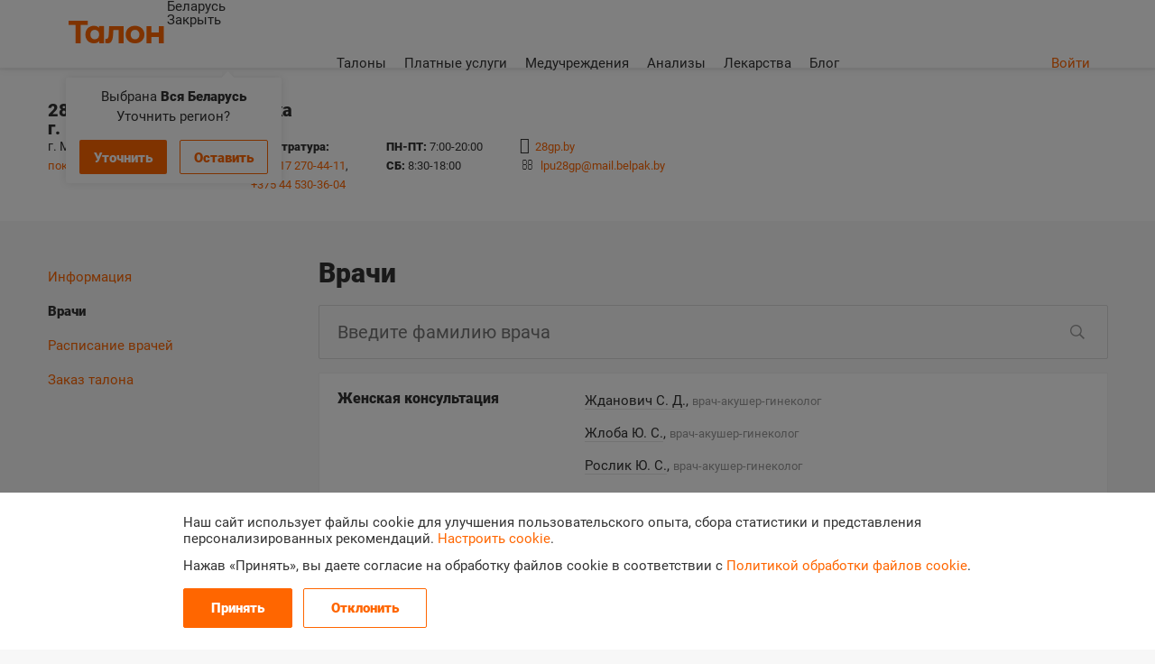

--- FILE ---
content_type: text/html; charset=UTF-8
request_url: https://talon.by/policlinic/minsk-28gp/doctors
body_size: 8483
content:
<!DOCTYPE html>
<html lang="ru">
<head>
        <link rel="manifest" href="/pwa/app.manifest">
    <script src="/pwa/assets/stats.js" defer></script>
    <script src="/pwa/assets/install.js" defer></script>
    
    <meta http-equiv="Content-Type" content="text/html; charset=utf-8"/>
    <meta http-equiv="X-UA-Compatible" content="IE=edge,chrome=1">
    <title>Врачи – 28-я городская поликлиника г. Минска – Талон.бай</title>
    <link rel="shortcut icon" href="/favicon.ico"/>
    <link rel="apple-touch-icon" sizes="57x57" href="/apple-touch-icon-57x57.png" />
    <link rel="apple-touch-icon" sizes="114x114" href="/apple-touch-icon-114x114.png" />
    <link rel="apple-touch-icon" sizes="72x72" href="/apple-touch-icon-72x72.png" />
    <link rel="apple-touch-icon" sizes="144x144" href="/apple-touch-icon-144x144.png" />
    <link rel="apple-touch-icon" sizes="60x60" href="/apple-touch-icon-60x60.png" />
    <link rel="apple-touch-icon" sizes="120x120" href="/apple-touch-icon-120x120.png" />
    <link rel="apple-touch-icon" sizes="76x76" href="/apple-touch-icon-76x76.png" />
    <link rel="apple-touch-icon" sizes="152x152" href="/apple-touch-icon-152x152.png" />
        <meta name="theme-color" content="#ffffff"/>
    <meta name="viewport" content="width=device-width, initial-scale=1">
    <meta property="og:image" content="https://talon.by/img/talon-logo2.png">
    <meta property="og:image:width" content="112" />
    <meta property="og:image:height" content="32" />
    <meta property="og:title" content="Врачи – 28-я городская поликлиника г. Минска – Талон.бай">
    <meta property="og:type" content="website">
    <meta name="description" content="28-я городская поликлиника г. Минска (г. Минск, ул. Гинтовта, д. 28) – список врачей по отделениям.">    <meta name="keywords" content="28-я городская поликлиника г. Минска, список врачей">
    <link rel="stylesheet" type="text/css" href="/bundles/talonuser/css/sweetalert2.css">
        <link rel="stylesheet" href="/css/style.css">
    
        <link rel="stylesheet" href="/css/fontawesome.min.css">
    
                  <link rel="stylesheet" href="/css/base.css">
      
              <script nomodule defer src="/js/widgets-html-legacy.js"></script>
                    <script defer src="/js/widgets-html.js"></script>
                    <script defer src="/js/light-widgets.js"></script>
      
              <script defer src="/js/shared.js"></script>
                            <link rel="stylesheet" href="/css/region-selector.css">
      
              <script defer src="/js/ui/region-selector.js"></script>
          
                        
    <script src="/bundles/talonuser/js/sweetalert2.all.min.js"></script>
                    <script src="/js/jquery.js"></script>
            
    
    
    
    
  	      <link rel="stylesheet" href="/css/roboto.css">
    
          <link rel="stylesheet" href="/css/pwa.css">
    
    <!-- Google tag (gtag.js) --><script async src="https://www.googletagmanager.com/gtag/js?id=G-6P3R0HFSRN"></script><script>window.dataLayer = window.dataLayer || []; function gtag(){dataLayer.push(arguments);} gtag('js', new Date()); gtag('config', 'G-6P3R0HFSRN'); </script>

</head>

<body>

    <script type="text/javascript">
    if (typeof top.pwa != 'undefined' && top.pwa === true) {
      document.body.classList.add('pwa');
    }
  </script>
  
<div id="container">
            <header>
        <div class="wrapper">
            <a href="/" class="logo " title="talon.by"></a>

            <div id="menuContainer">
                <div id="menuIcon"></div>
                <div id="menu">
                    <div class="region-selector" data-region-selector="/select/areas" data-region-selector-triggers=".select-region">
  <div class="region-selector-value select-region">
    <div class="region-selector-value-text">
              Беларусь
          </div>
  </div>
  <div class="region-selector-popover">
    <div class="region-selector-popover-content">
      <div class="region-selector-popover-body"></div>
                </div>
    <div class="region-selector-popover-close">Закрыть</div>
  </div>
</div>
                    <nav>
                        <ul id="headerMenu">
                                                        <li ><a href="/order">Талоны</a></li>

                                                            <li ><a href="/services">Платные услуги</a></li>
                            
                            <li ><a href="/policlinics">Медучреждения</a></li>

                                                          <li><a href="https://test.talon.by/">Анализы</a></li>
                            
                                                          <li><a href="https://leki.talon.by/">Лекарства</a></li>
                            
                                                          <li><a href="https://blog.talon.by/">Блог</a></li>
                                                    </ul>
                    </nav>
                </div>
                                                        <div id="regions-dropdown">
                        <span>Выбрана <strong>Вся Беларусь</strong><br />Уточнить регион?</span>
                        <a href="/" class="button select-region" id="needRegion">Уточнить</a>
                        <a href="/" class="button empty" id="notNeedRegion">Оставить</a>
                    </div>
                            </div>
                        <div class="right">
                    <a href="/login" class="color">Войти</a>
            </div>
        </div>
    </header>
        <div class="clear"></div>
    <div id="regionList">
        <div class="wrapper">
            <div class="grid2"><h2>Выбор региона</h2>

                <div class="info_tabs  selectRegion"></div>
            </div>
        </div>
    </div>

    <style>
    .policlinic_info div {
        width: 150px;
    }

    .text {
        padding: 0;
        /* width: 150px; */
    }

    .text2 {
        max-height: 100%;
        overflow: hidden;
        margin-top: -20px;
    }

    .text2:before {
        content: "";
        display: block;
        height: 20px;
        position: relative;
        top: 80px;
        background-image: linear-gradient(to bottom, transparent, transparent);
    }

    /* --- */

    .action-buttons-compact {
      margin-top: 24px;
    }

    @media screen and (max-width: 974px) {
      .action-buttons-full {
        display: none;
      }
    }
    @media screen and (min-width: 975px) {
      .action-buttons-compact {
        display: none;
      }
    }

</style>
    <div class="policlinic_head small">
        <div class="wrapper main-content" itemscope itemtype="http://schema.org/Hospital">
                                    <div class="policlinic_name">
              <div class="policlinic_name-header policlinic_name-header-wide">
                <div><h1 itemprop="name">28-я городская поликлиника г. Минска</h1></div>
                <span></span>
                                  </div>
                <div>
                <div>
                        <address itemprop="address" itemscope itemtype="http://schema.org/PostalAddress"><span itemprop="addressLocality">г.&nbsp;Минск</span>, <span itemprop="streetAddress">ул.&nbsp;Гинтовта, д.&nbsp;28</span></address>
                        <a onclick='showMap([53.950716,27.677354], {"image":"\/files\/policlinic\/33\/cropped\/77630e8f85dfe4ab356113ec914cedb32623b902.jpg","name":"28-\u044f \u0433\u043e\u0440\u043e\u0434\u0441\u043a\u0430\u044f \u043f\u043e\u043b\u0438\u043a\u043b\u0438\u043d\u0438\u043a\u0430 \u0433. \u041c\u0438\u043d\u0441\u043a\u0430","address":"\u0433.&nbsp;\u041c\u0438\u043d\u0441\u043a, \u0443\u043b.&nbsp;\u0413\u0438\u043d\u0442\u043e\u0432\u0442\u0430, \u0434.&nbsp;28","phone":"+375 17 270-44-11, +375 44 530-36-04","coords":[53.950716,27.677354]}); return false;'
                           id="showMap" class="small">показать на карте</a>
                                                    <div itemprop="geo" itemscope itemtype="http://schema.org/GeoCoordinates">
                                <meta itemprop="latitude" content="53.950716" />                                <meta itemprop="longitude" content="27.677354" />                            </div>
                                            </div>
                    <div class="policlinic_info">
                                                    <div class="phoneRegistry">
                                <div class="text">
                                    <strong>
                                        Регистратура:<br>
                                    </strong>
                                                                            <a href="tel:+375172704411">+375 17 270-44-11</a>, <a href="tel:+375445303604">+375 44 530-36-04</a>
                                                                    </div>
                                                            </div>
                                                                                                                                                            <div itemprop="openingHours" content="Mo-Fr 7:00-20:00"><strong>ПН-ПТ:</strong> 7:00-20:00<br><strong>СБ:</strong> 8:30-18:00</div>
                                                                                                        <div class="infoBlock" style="width: auto; max-width: 100%">
                                                                    <i class="fa fa-home" style="font-size: 18px; margin-left: -2px; margin-right: 3px;"></i>
                                    <a class="site" href="https://28gp.by/" target="_blank">
                                                                                    28gp.by
                                                                            </a>
                                                                                                    <br>
                                    <i class="fa fa-envelope-o" style="margin-right: 5px;"></i>
                                    <a href="mailto:lpu28gp@mail.belpak.by">lpu28gp@mail.belpak.by</a>
                                                            </div>
                                            </div>
                </div>
            </div>
        </div>
        <div class="wrapper action-buttons-compact">
          <div class="action-buttons">
            <div class="clear"></div>
            
          </div>
        </div>
    </div>

    <div id="mapPopup">
        <div class="overlay_block"></div>
        <div class="vertical">
            <div>
                <div id="policlinicMap" class="onePoliclinic"><h4>28-я городская поликлиника г. Минска</h4>

                    <p class="grey"><span itemprop="addressLocality">г.&nbsp;Минск</span>, <span itemprop="streetAddress">ул.&nbsp;Гинтовта, д.&nbsp;28</span></p>

                    <div id="closeMap" onclick="hideMap();"></div>
                    <div>
                        <div id="Map"></div>
                    </div>
                </div>
            </div>
        </div>
    </div>

    <div class="wrapper">
        <div class="content_block ">
            <div class="content header">
                                
                
                            </div>
            <aside>
                                <div id="policlinicMenu">
                    <ul>
                        <li>
                            <a href="/policlinic/minsk-28gp"
                               >Информация</a>
                        </li>
                                                <li>
                                                        <a class="active">Врачи</a>
                                                    </li>

                                                                            <li>
                                <a href="/policlinic/minsk-28gp/schedule"
                                   >Расписание врачей</a>
                            </li>
                                                                                    <li>
            <a href="/policlinic/minsk-28gp/order">Заказ талона</a>
        </li>
                                </ul>
                    <div class="clear"></div>
                    <div class="action-buttons-full">
                                          </div>
                </div>
            </aside>
            <div class="content">
                    <noscript>
        <div id="noJs">
            <p>
                <span class="bold">Внимание!</span> Сайт работает некорректно. Пожалуйста, включите JavaScript.
            </p>
        </div>
    </noscript>

    <h3>Врачи</h3>

    <form actionLoad="/policlinic/minsk-28gp/doctors/load"
          class="formSearch" id="doctorsFilter" method="POST" autocomplete="off">
        <div>
            <input type="text" name="doctorsSearch" class="search"
                   placeholder="Введите фамилию врача"/>
            <input type="submit" value="" onclick="return false;"/>
        </div>
    </form>

                        <div class="row">
                <div class="cell one doctors">
                    <div class="left">
                        <h6 class="bold">Женская консультация</h6>
                    </div>
                    <div class="right">
                                                                                                                        <p>
                            <a href="/policlinic/minsk-28gp/doctors/93787">Жданович С. Д.</a>,
                            <span class="grey">
                                врач-акушер-гинеколог                        </span></p>                        <p>
                            <a href="/policlinic/minsk-28gp/doctors/99759">Жлоба Ю. С.</a>,
                            <span class="grey">
                                врач-акушер-гинеколог                        </span></p>                        <p>
                            <a href="/policlinic/minsk-28gp/doctors/84410">Рослик Ю. С.</a>,
                            <span class="grey">
                                врач-акушер-гинеколог                        </span></p>                        <p>
                            <a href="/policlinic/minsk-28gp/doctors/23554">Яхновец И. К.</a>,
                            <span class="grey">
                                врач-акушер-гинеколог (заведующий отделением)                        </p>
                    </div>
                </div>
            </div>
                    <div class="row">
                <div class="cell one doctors">
                    <div class="left">
                        <h6 class="bold">Инфекционный кабинет</h6>
                    </div>
                    <div class="right">
                                                                                                                        <p>
                            <a href="/policlinic/minsk-28gp/doctors/84407">Зотова Д. В.</a>,
                            <span class="grey">
                                врач-инфекционист                        </p>
                    </div>
                </div>
            </div>
                    <div class="row">
                <div class="cell one doctors">
                    <div class="left">
                        <h6 class="bold">Неврологический кабинет</h6>
                    </div>
                    <div class="right">
                                                                                                                        <p>
                            <a href="/policlinic/minsk-28gp/doctors/29753">Претко Г. Э.</a>,
                            <span class="grey">
                                врач-невролог                        </span></p>                        <p>
                            <a href="/policlinic/minsk-28gp/doctors/75602">Салов Г. Е.</a>,
                            <span class="grey">
                                врач-невролог                        </span></p>                        <p>
                            <a href="/policlinic/minsk-28gp/doctors/52739">Черковская Я. О.</a>,
                            <span class="grey">
                                врач-невролог                        </p>
                    </div>
                </div>
            </div>
                    <div class="row">
                <div class="cell one doctors">
                    <div class="left">
                        <h6 class="bold">Отделение медицинской реабилитации</h6>
                    </div>
                    <div class="right">
                                                                                                                        <p>
                            <a href="/policlinic/minsk-28gp/doctors/69874">Родионова Т. Р.</a>,
                            <span class="grey">
                                врач-реабилитолог (заведующий ОМР)                        </p>
                    </div>
                </div>
            </div>
                    <div class="row">
                <div class="cell one doctors">
                    <div class="left">
                        <h6 class="bold">Отделение общей врачебной практики №1</h6>
                    </div>
                    <div class="right">
                                                                                                                        <p>
                            <a href="/policlinic/minsk-28gp/doctors/39537">Баскакова В. Н.</a>,
                            <span class="grey">
                                врач общей практики                        </span></p>                        <p>
                            <a href="/policlinic/minsk-28gp/doctors/23547">Бусел Е. Н.</a>,
                            <span class="grey">
                                врач общей практики                        </span></p>                        <p>
                            <a href="/policlinic/minsk-28gp/doctors/93531">Григорьева К. Ю.</a>,
                            <span class="grey">
                                помощник врача по амбулаторно-поликлинической помощи                        </span></p>                        <p>
                            <a href="/policlinic/minsk-28gp/doctors/102756">Зейдина Д. В.</a>,
                            <span class="grey">
                                врач общей практики                        </span></p>                        <p>
                            <a href="/policlinic/minsk-28gp/doctors/79444">Кабинет Д. №.</a>,
                            <span class="grey">
                                помощник врача по амбулаторно-поликлинической помощи (диспансеризация)                        </span></p>                        <p>
                            <a href="/policlinic/minsk-28gp/doctors/93528">Мяченкова В. С.</a>,
                            <span class="grey">
                                помощник врача по амбулаторно-поликлинической помощи                        </span></p>                        <p>
                            <a href="/policlinic/minsk-28gp/doctors/73562">Самойлова Е. А.</a>,
                            <span class="grey">
                                врач общей практики                        </span></p>                        <p>
                            <a href="/policlinic/minsk-28gp/doctors/23630">Серебрякова Л. В.</a>,
                            <span class="grey">
                                врач общей практики                        </span></p>                        <p>
                            <a href="/policlinic/minsk-28gp/doctors/97417">Симончик Е. В.</a>,
                            <span class="grey">
                                врач общей практики                        </span></p>                        <p>
                            <a href="/policlinic/minsk-28gp/doctors/93534">Точко З. С.</a>,
                            <span class="grey">
                                помощник врача по амбулаторно-поликлинической помощи                        </p>
                    </div>
                </div>
            </div>
                    <div class="row">
                <div class="cell one doctors">
                    <div class="left">
                        <h6 class="bold">Отделение общей врачебной практики №2</h6>
                    </div>
                    <div class="right">
                                                                                                                        <p>
                            <a href="/policlinic/minsk-28gp/doctors/91810">Астапова И. А.</a>,
                            <span class="grey">
                                помощник врача по амбулаторно-поликлинической помощи                        </span></p>                        <p>
                            <a href="/policlinic/minsk-28gp/doctors/23529">Дружинина А. Н.</a>,
                            <span class="grey">
                                помощник врача по амбулаторно-поликлинической помощи                        </span></p>                        <p>
                            <a href="/policlinic/minsk-28gp/doctors/102640">Михнюк Д. М.</a>,
                            <span class="grey">
                                врач общей практики                        </span></p>                        <p>
                            <a href="/policlinic/minsk-28gp/doctors/95141">Панфило Ю. П.</a>,
                            <span class="grey">
                                врач общей практики                        </span></p>                        <p>
                            <a href="/policlinic/minsk-28gp/doctors/45276">Серебрякова М. В.</a>,
                            <span class="grey">
                                врач общей практики                        </span></p>                        <p>
                            <a href="/policlinic/minsk-28gp/doctors/23599">Соловьева Т. Ф.</a>,
                            <span class="grey">
                                врач общей практики                        </span></p>                        <p>
                            <a href="/policlinic/minsk-28gp/doctors/92795">Сорокопыт Ю. С.</a>,
                            <span class="grey">
                                врач общей практики                        </span></p>                        <p>
                            <a href="/policlinic/minsk-28gp/doctors/54477">Станкевич Е. Э.</a>,
                            <span class="grey">
                                врач общей практики                        </p>
                    </div>
                </div>
            </div>
                    <div class="row">
                <div class="cell one doctors">
                    <div class="left">
                        <h6 class="bold">Отделение профилактики</h6>
                    </div>
                    <div class="right">
                                                                                                                        <p>
                            <a href="/policlinic/minsk-28gp/doctors/48346">Смирнова А. М.</a>,
                            <span class="grey">
                                врач-терапевт (заведующий отделением профилактики)                        </p>
                    </div>
                </div>
            </div>
                    <div class="row">
                <div class="cell one doctors">
                    <div class="left">
                        <h6 class="bold">Оториноларингологический кабинет</h6>
                    </div>
                    <div class="right">
                                                                                                                        <p>
                            <a href="/policlinic/minsk-28gp/doctors/23626">Афанасьева М. Д.</a>,
                            <span class="grey">
                                врач-оториноларинголог                        </p>
                    </div>
                </div>
            </div>
                    <div class="row">
                <div class="cell one doctors">
                    <div class="left">
                        <h6 class="bold">Офтальмологический кабинет</h6>
                    </div>
                    <div class="right">
                                                                                                                        <p>
                            <a href="/policlinic/minsk-28gp/doctors/23614">Багинская К. Н.</a>,
                            <span class="grey">
                                врач-офтальмолог                        </p>
                    </div>
                </div>
            </div>
                    <div class="row">
                <div class="cell one doctors">
                    <div class="left">
                        <h6 class="bold">Травматолого-ортопедический кабинет</h6>
                    </div>
                    <div class="right">
                                                                                                                        <p>
                            <a href="/policlinic/minsk-28gp/doctors/94945">Гурьянов А. О.</a>,
                            <span class="grey">
                                врач-травматолог-ортопед                        </p>
                    </div>
                </div>
            </div>
                    <div class="row">
                <div class="cell one doctors">
                    <div class="left">
                        <h6 class="bold">Хирургический кабинет</h6>
                    </div>
                    <div class="right">
                                                                                                                        <p>
                            <a href="/policlinic/minsk-28gp/doctors/41076">Гончарук Е. Я.</a>,
                            <span class="grey">
                                врач-хирург (заведующий)                        </span></p>                        <p>
                            <a href="/policlinic/minsk-28gp/doctors/85731">Лазюк Н. М.</a>,
                            <span class="grey">
                                врач-хирург                        </span></p>                        <p>
                            <a href="/policlinic/minsk-28gp/doctors/94848">Ридлевич Н. В.</a>,
                            <span class="grey">
                                врач-хирург                        </p>
                    </div>
                </div>
            </div>
                    <div class="row">
                <div class="cell one doctors">
                    <div class="left">
                        <h6 class="bold">Эндокринологический кабинет</h6>
                    </div>
                    <div class="right">
                                                                                                                        <p>
                            <a href="/policlinic/minsk-28gp/doctors/69803">Кейс Е. С.</a>,
                            <span class="grey">
                                врач-эндокринолог                        </span></p>                        <p>
                            <a href="/policlinic/minsk-28gp/doctors/39952">Милевская И. Б.</a>,
                            <span class="grey">
                                врач-эндокринолог                        </p>
                    </div>
                </div>
            </div>
                        </div>
        </div>
    </div>

    <script>
        function changeSite(val, len) {
            val = val.replace(/https|http|:\/\/|www\.|\/$/g, '');
            if (val.length >= len) {
                val = val.substr(0, len - 5) + "...";
            }
            return val;
        }

        $(document).ready(function () {
            if ($(window).width() >= 1139) {
                $(".site").text(changeSite($(".site").text().trim(), 35));
            } else {
                $(".site").text(changeSite($(".site").text().trim(), 50));
            }
        })
    </script>
        <script src="/js/map.js"></script>
            <div class="clear"></div>

    <div id="help">
        <div class="overlay_block"></div>
    </div>
</div>


    <footer>
        <div class="wrapper">
            <div class="footer">
                <div class="right">
                    <a href="/faq" id="openFeedback" class="tui-button tui-button-outline tui-button-small">Написать в поддержку</a>

                    <p class="copyright-text">&copy; <a href="http://www.mapsoft.by/" rel="noopener noreferrer">ЗАО «Мапсофт»</a>, 2010-2026<br/> Все права защищены</p>
                </div>
                <div class="left">
                    <ul id="footMenu">
                        <li class="footMenuItem"><a href="/about">О проекте</a></li>
                        <li class="footMenuItem"><a href="/faq" id="openHelp" class="openHelp">Помощь</a></li>
                                                <li class="footMenuItem"><a href="/login/policlinic">Вход для медучреждений</a></li>                                                <li class="footMenuItem"><a href="https://b2b.talon.by" target="_blank">Подключиться</a></li>
                    </ul>
                    <div class="social-links-block">
    <p>Наши соцсети</p>

            <div class="social-links"><a class="social-link social-link-ok" target="_blank" href="https://ok.ru/group/56758127296515"><span class="icon site-icon site-icon-social-ok"></span></a><a class="social-link social-link-fb" target="_blank" href="https://www.facebook.com/talon.by/"><span class="icon site-icon site-icon-social-fb"></span></a><a class="social-link social-link-vk" target="_blank" href="https://vk.com/talon_by"><span class="icon site-icon site-icon-social-vk"></span></a><a class="social-link social-link-instagram" target="_blank" href="https://www.instagram.com/talon.by/"><span class="icon site-icon site-icon-social-instagram"></span></a><a class="social-link social-link-viber" target="_blank" href="https://invite.viber.com/?g2=AQAOJTVUYsMBGUtPFI9JRcEKZaAzVBshYdy%2BhPthptW%2FdwxVN5IhD8iRfq%2FVx5aN"><span class="icon site-icon site-icon-social-viber"></span></a><a class="social-link social-link-telegram" target="_blank" href="https://t.me/talonby"><span class="icon site-icon site-icon-social-telegram"></span></a></div>
</div>                    <div class="footer-extra-links">
                      <div class="footer-extra-link-items">
                        <div class="footer-extra-link-item">
                          <a href="/terms" class="footer-extra-link" target="_blank"><span class="footer-extra-link-text">Пользовательское соглашение</span></a>
                        </div>
                        <div class="footer-extra-link-item">
                          <a href="/legal-docs" class="footer-extra-link" target="_blank"><span class="footer-extra-link-text">Документы</span></a>
                        </div>
                      </div>
                    </div>
                </div>
            </div>
        </div>
    </footer>

  <div class="cookie-panel cookie-panel--visible" data-cookie-panel data-cookie-panel-url="https://talon.by/addCookiesLog" data-cookie-panel-entries="[&quot;required&quot;,&quot;analytics&quot;]" data-cookie-panel-error-message="Пожалуйста, дайте свое согласие или отказ установку различных файлов cookie.">

  <div class="cookie-bar-backdrop" data-target="cookie-panel.backdrop"></div>

  <div class="cookie-bar cookie-bar--simple" data-target="cookie-panel.bar">
    <div class="cookie-bar-simple">
      <div class="cookie-bar-content">

        <div class="cookie-bar-text">
          <p>Наш сайт использует файлы cookie для улучшения пользовательского опыта, сбора статистики и представления персонализированных рекомендаций. <a data-target="cookie-panel.mode-advanced" href="javascript:void(0)">Настроить cookie</a>.</p> <p>Нажав «Принять», вы даете согласие на обработку файлов cookie в соответствии с <a href="https://talon.by/legal-docs/cookie-policy" target="_blank">Политикой обработки файлов cookie</a>.</p>

        </div>
        <div class="cookie-bar-footer">
          <div class="cookie-bar-actions">
            <a data-target="cookie-panel.allowAll" href="javascript:void(0)" class="tui-button tui-button-primary"><span class="tui-button-text">
                  Принять
                </span></a><a data-target="cookie-panel.disallowAll" href="javascript:void(0)" class="tui-button tui-button-outline"><span class="tui-button-text">
                  Отклонить
                </span></a>          </div>
        </div>

      </div>
    </div>
    <div class="cookie-bar-advanced">
      <div class="cookie-bar-content">

        <form data-target="cookie-panel.form" action="javascript:void(0)" method="post">

                      <div class="cookie-bar-section">
              <input data-option="allow" hidden type="radio" id="cookie-required-allow" name="required" value="1" autocomplete="off" checked disabled />
              
              <div class="cookie-bar-title">
                Необходимые cookie
              </div>
              <div class="cookie-bar-text">
                Необходимы для работы сайта и не могут быть отключены. Вы можете настроить браузер, чтобы он блокировал эти файлы cookie или уведомлял вас об их использовании, но в таком случае возможно, что некоторые разделы сайта не будут работать.
              </div>
              <div class="cookie-bar-messages"></div>              <div class="cookie-bar-actions">
                <label data-option="allow" for="cookie-required-allow" data-target="cookie-panel.allow" class="cookie-bar-action cookie-bar-action--primary" disabled><span class="cookie-bar-action__icon"><div class="site-icon site-icon-check"></div></span><span class="cookie-bar-action__text">Согласен (-на)</span></label>              </div>
              <div class="cookie-bar-errors" data-target="cookie-panel.errors-required"></div>
            </div>
                      <div class="cookie-bar-section">
              <input data-option="allow" hidden type="radio" id="cookie-analytics-allow" name="analytics" value="1" autocomplete="off"  />
                              <input data-option="disallow" hidden type="radio" id="cookie-analytics-disallow" name="analytics" value="0" autocomplete="off" />
              
              <div class="cookie-bar-title">
                Аналитические cookie
              </div>
              <div class="cookie-bar-text">
                Могут использоваться для сбора данных о ваших интересах, посещаемых страницах и источниках трафика, чтобы оценивать и улучшать работу нашего сайта.
              </div>
              <div class="cookie-bar-messages"><div class="cookie-bar-message cookie-bar-message--allowed"><div class="cookie-bar-message-body">
                        При Вашем согласии на обработку аналитических куки нам будет позволено определять Ваши предпочтения, в том числе наиболее и наименее популярные страницы и принимать меры по совершенствованию работы сайта исходя из ваших предпочтений.

                      </div></div><div class="cookie-bar-message cookie-bar-message--disallowed"><div class="cookie-bar-message-body">
                        Отключение аналитических cookie не позволяет определять ваши предпочтения, в том числе наиболее и наименее популярные страницы и принимать меры по совершенствованию работы сайта исходя из ваших предпочтений.
                      </div></div></div>              <div class="cookie-bar-actions">
                <label data-option="allow" for="cookie-analytics-allow" data-target="cookie-panel.allow" class="cookie-bar-action cookie-bar-action--primary" ><span class="cookie-bar-action__icon"><div class="site-icon site-icon-check"></div></span><span class="cookie-bar-action__text">Согласен (-на)</span></label><label data-option="disallow" for="cookie-analytics-disallow" data-target="cookie-panel.disallow" class="cookie-bar-action cookie-bar-action--outline"><span class="cookie-bar-action__icon"><div class="site-icon site-icon-check"></div></span><span class="cookie-bar-action__text">Не согласен (-на)</span></label>              </div>
              <div class="cookie-bar-errors" data-target="cookie-panel.errors-analytics"></div>
            </div>
          
          <div class="cookie-bar-footer">
            <div class="cookie-bar-text">
              Нажав «Сохранить», вы даете согласие на обработку файлов cookie в соответствии с <a href="https://talon.by/legal-docs/cookie-policy" target="_blank">Политикой обработки файлов cookie</a>.

            </div>
            <div class="cookie-bar-actions">
              <button type="submit" class="tui-button tui-button-primary">
                <span class="tui-button-text">
                  Сохранить
                </span>
              </button><!--
           --><a href="javascript:void(0)" class="tui-button tui-button-outline" data-target="cookie-panel.mode-simple">
                <span class="tui-button-text">
                  Отменить
                </span>
              </a>
            </div>
          </div>

        </form>

      </div>
    </div>
  </div>

</div>

</body>
</html>